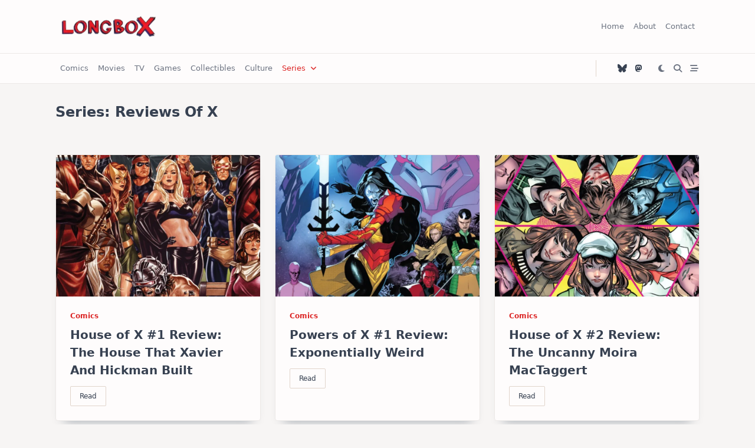

--- FILE ---
content_type: text/css
request_url: https://www.longbox.xyz/wp-content/plugins/organize-series/orgSeriesLightTheme.css?ver=6.9
body_size: -26
content:
.seriesbox {
	background: #f2f2f2;
	color: #444;
	text-align: left;
	font-size: .8em;
	margin: 0 10px 0px 10px;
	padding: 0 20px 20px;
	border: 1px solid #ccc;
	margin-right: 0px;
	min-width: 125px;
}
.seriesbox img {
	padding-top: 20px;
}
.seriesbox ul.serieslist-ul {
	padding-left: 20px;
}
.seriesmeta {
	background-color: #f2f2f2;
	font-size: .8em;
	color: #444;
	display: block;
	padding: 20px;
	margin-bottom: 20px;
	border: 1px solid #ccc;
}
.seriesbox a,
.seriesmeta a {
	color: #444;
	text-decoration: underline;
}
.seriesbox a:hover,
.seriesbox a:focus,
.seriesbox a:active,
.seriesmeta a:hover,
.seriesmeta a:focus,
.seriesmeta a:active {
	color: #000;
}

.series-nav-left {
    margin-right: 20px;
}

@media (min-width:979px) {
	body:not([class*="theme-twentytwenty"]) .series-nav-left {
		float: left;
	}
	body:not([class*="theme-twentytwenty"]) .series-nav-right {
		float: right;
	}
}
